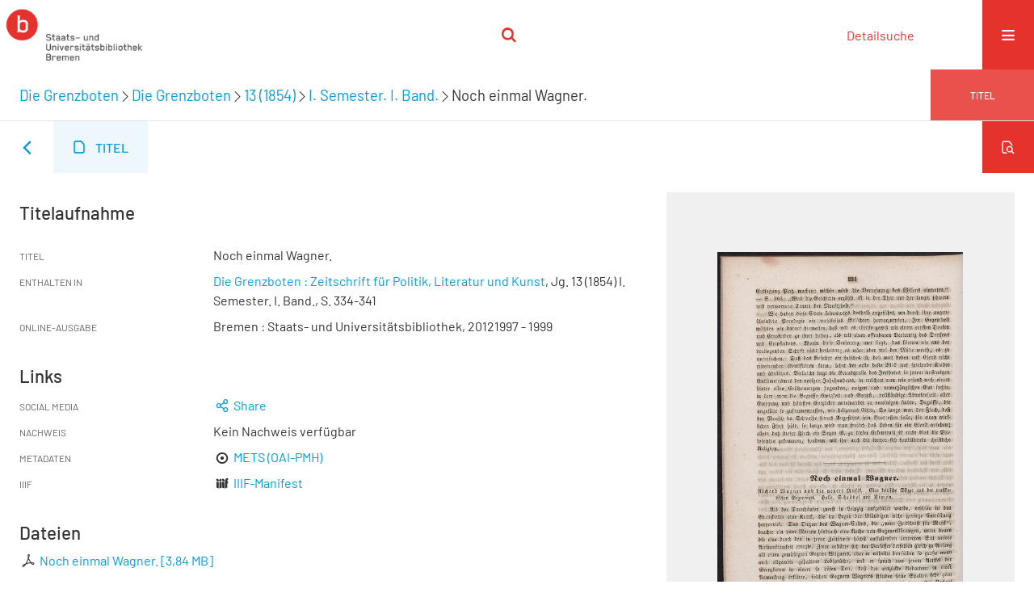

--- FILE ---
content_type: text/html;charset=utf-8
request_url: https://brema.suub.uni-bremen.de/158890
body_size: 5286
content:
<!DOCTYPE html>
<html lang="de"><head><title>Die Grenzboten / Noch einmal Wagner.</title><meta name="twitter:image" content="http://brema.suub.uni-bremen.de/grenzboten/download/webcache/304/97588"><meta name="twitter:title" content="Die Grenzboten / Noch einmal Wagner."><meta property="og:site" content="Die Grenzboten"><meta property="og:url" content="http://brema.suub.uni-bremen.de/grenzboten/158890"><meta property="og:type" content="book"><meta property="og:title" content="Noch einmal Wagner."><meta property="book:release_date" content=""><meta property="og:image" content="http://brema.suub.uni-bremen.de/grenzboten/download/webcache/304/97588"><meta property="og:image:width" content="304"><meta property="og:image:height" content="465"><meta http-equiv="Content-Type" content="xml; charset=UTF-8"><meta name="viewport" content="width = device-width, initial-scale = 1"><meta name="description" content="Die Grenzboten. Die Grenzboten / Noch einmal Wagner."><meta lang="de" content=""><link rel="shortcut icon" href="/grenzboten/domainimage/favicon.ico" type="image/x-icon"><link rel="alternate" type="application/rss+xml" title="Die Grenzboten" href="/grenzboten/rss"><link type="text/css" href="/css/suub-balancer_front1.suubdfggb_content.css?2499092661160459516" rel="stylesheet"><link type="text/css" href="/thirdparty/shariff/shariff.complete.css" rel="stylesheet"><script src="/thirdparty/jquery-3.6.0.min.js">&#160;</script><script defer src="/static/scripts/main.js">&#160;</script><script defer src="/static/scripts/common.js">&#160;</script><script defer src="/static/scripts/fulltext.js">&#160;</script><script defer src="/static/scripts/base23.js">&#160;</script><script defer src="/thirdparty/shariff/shariff.complete.js">&#160;</script><script defer src="/static/scripts/titleinfo.js">&#160;</script></head><body style="" class="bd-guest   bd-flexLayout  bd-r-suub bd-m- bd-suubdfggb  bd-retroPeriodicals bd-periodical bd-portal bd-metadata bd-portal-titleinfo bd-metadata-titleinfo bd-periodical-titleinfo bd-periodical-titleinfo-158890 bd-list-rows bd-use-base23 bd-contribution"><span style="display:none" id="meta"><var id="tree">&#160;<var id="timeout" value="3600" class=" sessionsys"> </var><var id="name" value="suubdfggb" class=" domain"> </var><var id="relativeRootDomain" value="suub" class=" domain"> </var><var id="pathinfo" value="/id/158890" class=" request"> </var><var id="fulldata" value="false" class=" domain"> </var><var id="search-linkDetailedsearchScope" value="domain" class=" templating"> </var><var id="class" value="periodical" class=" request"> </var><var id="classtype" value="portal" class=" request"> </var><var id="tab" value="titleinfo" class=" request"> </var><var id="id" value="158890" class=" request"> </var><var id="leftColToggled" value="false" class=" session"> </var><var id="facetFilterToggled" value="false" class=" session"> </var><var id="topheight" value="86" class=" session"> </var><var id="bottomheight" value="62" class=" session"> </var><var id="bodywidth" value="1000" class=" session"> </var><var id="centercolwidth" value="1280" class=" session"> </var><var id="middlerowheight" value="570" class=" session"> </var><var id="numberOfThumbs" value="20" class=" session"> </var><var id="clientwidth" value="1000" class=" session"> </var><var id="fullScreen" value="false" class=" session"> </var><var id="staticWidth" value="false" class=" session"> </var><var id="rightcolwidth" value="0" class=" session"> </var><var id="leftcolwidth" value="0" class=" session"> </var><var id="zoomwidth" value="600" class=" session"> </var><var id="mode" value="w" class=" session"> </var><var id="initialized" value="true" class=" session"> </var><var id="sizes" value="128,1200,2000,0,1000,304,1504,504,800" class=" webcache"> </var><var id="availableZoomLevels" value="304,504,800,1000,1504,2000" class=" webcache"> </var><var id="js-toggleMobileNavi" value="None" class=" templating"> </var><var id="fullscreen-fullzoomOnly" value="false" class=" templating"> </var><var id="css-mobileMin" value="16384px" class=" templating"> </var><var id="tei-on" value="false" class=" templating"> </var><var id="search-alertIfEmpty" value="false" class=" templating"> </var><var id="search-quicksearchScope" value="domain" class=" templating"> </var><var id="search-toggleListMinStructs" value="3" class=" templating"> </var><var id="search-highlightingColor" value="00808066" class=" templating"> </var><var id="layout-wrapperMargins" value="body" class=" templating"> </var><var id="layout-useMiddleContentDIV" value="false" class=" templating"> </var><var id="layout-navPortAboveMiddleContentDIV" value="false" class=" templating"> </var><var id="navPort-align" value="center" class=" templating"> </var><var id="navPort-searchTheBookInit" value="closed" class=" templating"> </var><var id="navPath-pageviewStructureResize" value="css" class=" templating"> </var><var id="layout-useLayout" value="singleColumn" class=" templating"> </var><var id="listNavigation-keepToggleState" value="true" class=" templating"> </var><var id="fullscreen-mode" value="None" class=" templating"> </var><var id="groups" value="guest" class=" user"> </var></var><var id="client" value="browser">&#160;</var><var id="guest" value="true">&#160;</var><var class="layout" id="colleft" value="titleinfo,">&#160;</var><var class="layout" id="colright" value="">&#160;</var></span><div id="custom-menu-layer" class="wiki wiki-layer custom-menu-layer wiki-custom-menu-layer customMenuLayer "><div>
  <span class="chooseLanguage langEls"><a class="uppercase sel"><abbr>de</abbr></a><a href="/action/changeLanguage?lang=en" class="uppercase "><abbr title="Sprache &#228;ndern: Englisch">en</abbr></a></span>
  <div class="custom-menu-layer ml-close">Schlie&#223;en</div>
  <h1><a href="/">Home</a></h1>
  <h1><a href="/search">Detailsuche</a></h1>
  <br>
  <section><div class="menusection domainBox"><h4 class="menuheader" id="menuheaderDomainbox"><div>Sammlungen</div></h4><div class="menubox menubox menuboxDomainbox menuboxDomainbox-tree "><ul class="vl-nav nav"><li><a href="/" id="suub" class="">Digitale Sammlungen</a></li><li class=""><ul><li><a class="suub-child suubtheater " href="/suubtheater">Bremer Theaterzettel</a></li></ul></li><li class=""><ul><li><a class="suub-child brembuerg " href="/brembuerg">Bremische B&#252;rgerschaft</a></li></ul></li><li class=""><ul><li><a class="suub-child suubpapyri " href="/papyri">Die Bremer Papyri</a></li></ul></li><li class="sel"><ul><li><a class="suub-child suubdfggb sel " href="/grenzboten">Die Grenzboten</a></li></ul></li><li class=""><ul><li><a class="suub-child suubdsdk " href="/dsdk">Digitale Sammlung Deutscher Kolonialismus</a></li></ul></li><li class=""><ul><li><a class="suub-child suubcasual " href="/suubcasual">Gelegenheitsschrifttum </a></li></ul></li><li class=""><ul><li><a class="suub-child suubms " href="/ms">Mittelalterliche Handschriften</a></li></ul></li><li class=""><ul><li><a class="suub-child suubna " href="/nachlaesse">Nachl&#228;sse und Autographen</a></li><li class=""><ul><li><a class="suubna-child erman " href="/erman">Nachlass Adolf Erman</a></li></ul></li><li class=""><ul><li><a class="suubna-child knigge " href="/knigge">Nachlass Adolph Knigge</a></li></ul></li><li class=""><ul><li><a class="suubna-child halle " href="/halle">Nachlass Henni von Halle</a></li></ul></li></ul></li><li class=""><ul><li><a class="suub-child hist_zeit " href="/hist_zeit">Zeitungen</a></li><li class=""><ul><li><a class="hist_zeit-child bremzeit " href="/bremzeit">Bremische Zeitungen</a></li></ul></li><li class=""><ul><li><a class="hist_zeit-child zeitungen17 " href="/zeitungen17">Historische Zeitungen</a></li></ul></li></ul></li></ul></div></div></section>
  <br>
  <h2><a id="linkImprint" class=" textlink" href="https://www.suub.uni-bremen.de/infos/impressum/" type="external">Impressum</a></h2> 
  <h2><a id="linkPrivacy" class=" textlink" href="https://www.suub.uni-bremen.de/infos/datenschutzerklaerung/" type="external">Datenschutz</a></h2> 

</div></div><div id="main" class="divmain "><div id="topParts" class=""><a class="screenreaders" href="#centerParts">zum Inhalt</a><header role="banner" class=""><div id="defaultTop" class="wiki wiki-top defaultTop wiki-defaultTop defaultTop "><p></p></div><div id="mobileTop" class="defaultTop"><div class="main"><div id="topLogo"><a href="/suub" title="HOME">&#160;</a></div><div class="topLiner"><div class="vlsControl vl-mobile-top"><div class="searchbox totoggle"><form method="get" onsubmit='return alertIfEmpty("mobileQuicksearch")' name="searchBox" class="searchform" id="mobilequickSearchform" action="/grenzboten/search/quick"><a class="textlink   " id="searchexpert" href="/grenzboten/search"><span>Detailsuche</span></a><div id="mqs-wrap"><label class="screenreaders" for="mobileQuicksearch">Schnellsuche: </label><span class="button large edge slim flat noborder searchglass glassindic"><span style="display:none">&#160;</span></span><input type="text" id="mobileQuicksearch" name="query" class="quicksearch" onfocus="this.value=''" style="" placeholder="Suche " value="" preset="" msg="Bitte mindestens einen Suchbegriff eingeben."></div><button type="submit" id="quicksearchSubmit" class=" button large edge slim flat noborder searchglass"><span class="hidden">OK</span></button></form></div></div></div><div title="Men&#252;" class="button custom-menu-layer top-toggler large flat noborder contents toggle leftParts"><span style="display: none;">&#160;</span></div></div></div></header></div><div id="centerParts" class="maincol "><main role="main" class=""><img alt="" style="position:absolute;left:-9999px" id="cInfo" width="0" height="0"><div class="headerNav "><a class="screenreaders" name="centerParts">&#160;</a><h1 class="mainheader mainheader-navpath titlesBar  " id="contentNavPath"><div class="headertext "><div id=""><a href="/grenzboten">Die Grenzboten</a><span class="next"></span><a href="/grenzboten/periodical/titleinfo/282153">Die Grenzboten</a><span class="next"></span><a href="/grenzboten/periodical/titleinfo/341578">13 (1854)</a><span class="next"></span><a href="/grenzboten/periodical/titleinfo/97245">I. Semester. I. Band.</a><span class="next"></span><span class="title">Noch einmal Wagner.</span> </div></div><div class="countRes rightCtrl vlsControl"><div class="info button large flat noborder">Titel</div></div></h1></div><nav class="navPort   "><ul id="navPort" class="nav-inline navPort-metadata navPort-periodical-titleinfo"><li id="navUrlTab" class="viewCtrl firstCtrl"><a href="/zeitungen17/date/day?d=1730-09-16" class="lastNavUrl"><i class="cap tab">Ergebnisliste</i></a></li><li class="viewCtrl_sel  tab-titleinfo evenCtrl tab-metadata-titleinfo" id="tab-periodical-titleinfo"><span><i class="cap tab">Titel</i><i class="cap abbrTab __tabTitleinfoAbbr">Titel</i></span></li><span style="font-size:0px">&#160;</span></ul><div id="searchTheBook" class="searchTheBook searchTheBook-metadata searchTheBook-titleinfo ly-"><form method="get" class="searchform" action="/grenzboten/periodical/search/158890" id="inbookSearch"><div class="input-wrapper "><label class="screenreaders" for="inputSearchTheBook">Im Beitrag suchen</label><input type="text" name="query" id="inputSearchTheBook" placeholder="Im Beitrag suchen" value=""></div><span class="vlsControl"><button type="submit" id="quicksearchSubmit" title="Im Beitrag suchen" class="button searchglass flat noborder "><span style="display: none">&#160;</span></button></span></form></div></nav><div id="div-titleinfo" class="datacol csslayout type_contribution"><div id="titleinfo" class="csslayout  titleinfoImage-right"><div id="titleInfoImage" class="titleInfoImage-right" style=""><div class="wr"><a class="imgLink" href="/grenzboten/periodical/zoom/97588"><img alt="Zur Seitenansicht" border="0" src="/grenzboten/image/largethumb/97588" width="304" height="464"></a></div></div><div class="titleinfoPart-left titleinfoPartLayout-float"><div id="titleInfoMetadata" class="titleInfo columns"><h1 class="mainheader " id=""><div class="headertext "><div id="">Titelaufnahme</div></div></h1><ul class="nav"><li class="cols" id="mods_titleInfoTitleNotType"><div class="name title ">Titel</div><div class="value title "><div class="valueDiv"><span class="mods-title">Noch einmal Wagner.</span></div></div></li><li class="cols" id="publishedIn"><div class="name ">Enthalten in</div><div class="value "><div class="valueDiv-3"><a href="/grenzboten/periodical/titleinfo/282153">Die Grenzboten : Zeitschrift f&#252;r Politik, Literatur und Kunst</a>, Jg. 13 (1854) I. Semester. I. Band., S. 334-341</div></div></li><li class="cols" id="mods_originInfoEditionElectronicEdition"><div class="name ">Online-Ausgabe</div><div class="value "><div class="valueDiv-3  mods-originInfo">Bremen : Staats- und Universit&#228;tsbibliothek, 20121997 - 1999</div></div></li></ul></div><div class="titleInfo titleAdd columns " id="titleInfoLinkActions"><div class="subheader" role="heading">Links</div><ul class="nav"><li class="cols"><div class="name titleinfoLinkAction">Social Media</div><div id="socialnetworking" class="value titleinfoLinkAction"><script>
$('#socialnetworking')
.hover(
function() {
$('#socialnetworks').show()
},
function() {
$('#socialnetworks').hide()
}
)
.click(function() {
$('#socialnetworks').toggle()
})			
</script><div id="socialnetworks" class=""><div class="shariff" data-orientation="vertical" data-url="https://brema.suub.uni-bremen.de/id/158890" data-media-url="" data-services='["twitter,"pinterest,"facebook]'>&#160;</div></div><a style="text-decoration:none" class="vl-btn icon-share ln-ico"><span class="hide-underlined">&#160;</span><span><span>Share</span></span></a></div></li><li class="cols"><div class="name titleinfoLinkAction">Nachweis</div><div id="titleinfoLinksOpac" class="value titleinfoLinkAction"><div class="opacLink" style="padding-bottom:0">Kein Nachweis verf&#252;gbar</div></div></li><li class="cols"><div class="name titleinfoLinkAction">Metadaten</div><div id="titleinfoLinksArchive" class="value titleinfoLinkAction"><span class="ln-ico ln-oai"></span><span class="hide-underlined">&#160;</span><a id="archiveOAI" title="OAI-Quelle" target="_blank" href="/grenzboten/oai/?verb=GetRecord&amp;metadataPrefix=mets&amp;identifier=158890"><span>METS (OAI-PMH)</span></a></div></li><li class="cols"><div class="name titleinfoLinkAction">IIIF</div><div id="titleinfoLinksI3F" class="value titleinfoLinkAction"><span class="I3FManifestLink"><span class="ln-ico ln-iiif"></span><span class="hide-underlined">&#160;</span><a target="iiif-manifest" href="/i3f/v20/158890/manifest">IIIF-Manifest</a></span></div></li></ul></div><div class="titleInfo titleAdd columns " id="titleinfoResources"><div class="subheader" role="heading">Dateien</div><ul class="nav"><li><div class="content classic" style=""><div><div class="resource block"><span class="ln-ico ln-pdf"></span><span class="hide-underlined">&#160;</span><a class="reslink downloadPdf" href="/grenzboten/download/pdf/158890" target=""><span class="caption full">Noch einmal Wagner.</span><span class="ext"> [<span class="filesize">3,84 MB</span>]</span></a></div></div></div></li></ul></div><div class="titleInfo titleAdd columns " id="titleinfo-wikipart"><div class="subheader" role="heading">Custom Header</div></div><div class="titleInfo titleAdd columns " id="displayLicenseInfo"><div class="subheader" role="heading">Nutzungsbedingungen</div><ul class="nav"><li class="cols"><div class="name ">Lizenz</div><div id="" class="value "><a href="https://creativecommons.org/publicdomain/mark/1.0/deed.de" target="_blank" rel="license" class="external">Public Domain Mark 1.0</a></div></li><li class="cols"><div class="name licenseTerms">Nutzung</div><div id="" class="value licenseTerms"><licenseTerms parser="html5" syntax="md" comment="" domain="suub" updateTS="2025-10-28T18:57:01" releasepoint="" checkpoint="" caption="unnamed" fspath="/vls/instance/domain/suub/wiki/license/terms/default.wiki" identifier="license/terms/default"><p>Frei zum Herunterladen. Bei einer Vervielf&#228;ltigung oder Verwertung des Dokuments oder Teilen daraus ersucht die <a href="http://www.suub.uni-bremen.de/">SuUB Bremen</a> Sie im Rahmen der &#252;blichen wissenschaftlichen Gepflogenheiten um:</p>
<ul>
<li>Nachricht an die besitzende Institution</li>
<li>Quellenangabe inklusive Angabe des Urhebers, des Standortes und des persistenten Identifiers</li>
<li>Zusendung eines Belegexemplares und/oder Mitteilung der Internetadresse Ihres digitalen Angebotes, in das Sie das Dokument oder Teile daraus eingebunden haben</li>
</ul></licenseTerms></div></li><li class="cols"><div class="name sourceDescription">Quellenangabe</div><div id="" class="value sourceDescription">Die Grenzboten / Noch einmal Wagner.. Staats- und Universit&#228;tsbibliothek Bremen / Public Domain Mark 1.0</div></li></ul></div></div></div></div><var id="publicationID" value="158890" class="zoomfullScreen"> </var><var id="mdlistCols" value="false"> </var><var id="isFullzoom" value="false" class="zoomfullScreen"> </var><var id="employsPageview" value="false" class="pagetabs"> </var><var id="webcacheSizes" value="128,304,504,800,1000,1200,1504,2000"> </var><var id="navLastSearchUrl" value=""> </var></main></div><div id="bottomParts" class=""><footer role="contentinfo" class=""><div id="custom-footer" class="wiki wiki-bottom custom-footer wiki-custom-footer customFooter "><div class="top">
</div>
<div class="bottom">
    <div>
        <span class="fleft">
        </span>
        <span class="fright">
            <a id="linkImprint" class=" textlink" href="https://www.suub.uni-bremen.de/infos/impressum/" type="external">Impressum</a>
            <a id="linkPrivacy" class=" textlink" href="https://www.suub.uni-bremen.de/infos/datenschutzerklaerung/" type="external">Datenschutz</a>
        </span>
    </div>
</div></div><div class="footerContent" id="footerContent"><span class="f-links-vls"><a id="footerLinkVLS" target="_blank" href="http://www.semantics.de/produkte/visual_library/">Visual Library Server 2026</a></span></div></footer></div></div></body></html>